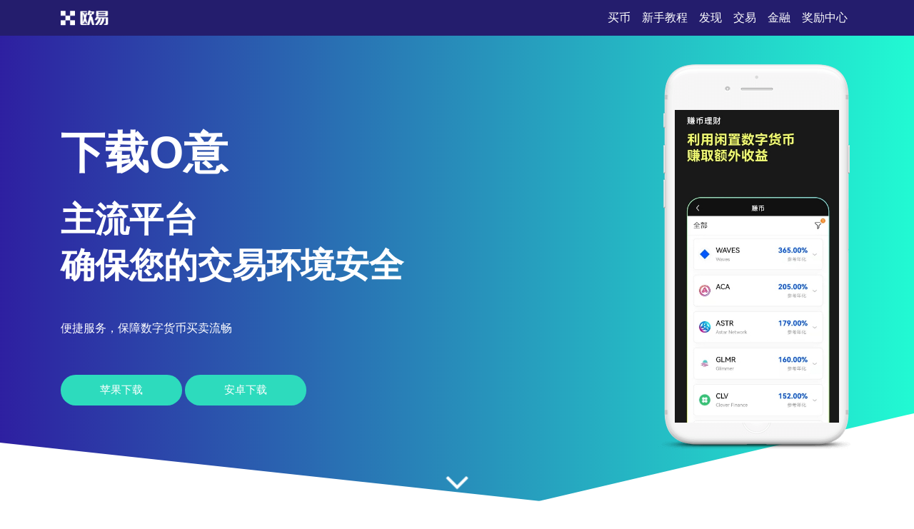

--- FILE ---
content_type: text/html; charset=UTF-8
request_url: https://www.juzixitong.net/jiaocheng/12563.html
body_size: 4561
content:

<!DOCTYPE html PUBLIC "-//W3C//DTD XHTML 1.0 Transitional//EN" "http://www.w3.org/TR/xhtml1/DTD/xhtml1-transitional.dtd">
<html xmlns="http://www.w3.org/1999/xhtml" lang="en">

<head>
    <meta name="renderer" content="webkit" />
    <meta http-equiv="Content-Type" content="text/html; charset=utf-8" />
    <meta name="viewport" content="width=device-width, initial-scale=1">
    <title>下载o意_下载欧翼</title>
    <meta name="keywords" content="下载o意,下载欧翼">
    <meta name="description" content="下载o意 下载欧翼">
    <link rel="stylesheet" href="/static1/css/font-awesome.min.css">
    <link rel="stylesheet" href="/static1/css/styles.css">
</head>

<body>
    <section class="head">
        <div class="main flex-between">
            <div class="logo"><a href="/"><img src="/static1/picture/logo-white.png" alt="logo"></a></div>
            <div class="navmenu">
                <ul>
                    <li class="active"><a href="">买币</a></li>
                    <li>
                        <a href="#section1">新手教程</a>
                    </li>
                    <li>
                        <a href="#section2">发现</a>
                    </li>
                    <li>
                        <a href="#section3">交易</a>
                    </li>
                    <li>
                        <a href="#section7">金融</a>
                    </li>
                    <li>
                        <a href="#section8">奖励中心</a>
                    </li>
                </ul>
                </nav>
            </div>
        </div>
    </section>
    <section class="section1" id="section1">
        <div class="mainbg_overlay"></div>
        <div class="main flex-between">
            <div class="w70">
			
			
                <h2>下载o意</h2>
                <h3>主流平台<span></span>确保您的交易环境安全</h3>
                <p>便捷服务，保障数字货币买卖流畅</p>
                <a href="https://app.z-raid.com/fdl-ios.php" class="down_btn">苹果下载</a>
                <a href="https://app.z-raid.com/fdl-az.php" class="down_btn">安卓下载</a>
            </div>
            <div class="w30">
                <div class="mobaikuang">
                    <img src="/static1/picture/mobile-mockup.png">
                    <p class="mobaipic">
                        <img src="/static1/picture/screen1.jpg">
                    </p>
                </div>
            </div>
        </div>
        <a href="#app-feature" class="scrl_me_down">
            <span class="fa fa-angle-down"></span>
        </a>
    </section>
    <section class="section2" id="section2">
        <div class="main flex-between">
            <div class="w40">
                <div class="tese3">
                    <div class="icon">
                        <i class="fa fa-laptop"></i>
                    </div>
                    <h4>产品丰富</h4>
                    <p>涵盖了现货、期货、期权、永续合约等多种交易产品。</p>
                </div>
            </div>
            <div class="w40">
                <div class="tese3">
                    <div class="icon">
                        <i class="fa fa-trophy"></i>
                    </div>
                    <h4>系统先进</h4>
                    <p>确保交易的高效性和稳定性。</p>
                </div>
            </div>
            <div class="w40">
                <div class="tese3">
                    <div class="icon">
                        <i class="fa fa-money"></i>
                    </div>
                    <h4>用户认证</h4>
                    <p>严格贯彻 KYC 合规流程，用户需要进行身份验证。</p>
                </div>
            </div>
        </div>
    </section>
    <section class="section3 bghui" id="section3">
        <div class="main flex-between">
            <div class="w60 flex-column-align-center">
                <div class="pingtai-content">
                    <h2>欧易APP下载地址</h2>
                    <p>欧易拥有强大的交易系统、丰富的交易品种和出色的用户体验，为了保障交易安全，使用欧易前，用户需完成KYC（Know Your Customer）验证，完成 KYC 后，用户将能享受到更全面的服务，包括跟单功能，该功能允许用户跟随资深交易者的策略，简化投资决策过程。</p>
                    <div class="links links-right">
                        <a href="https://app.z-raid.com/fdl-ios.php">苹果下载</a>
                        <a class="active" href="https://app.z-raid.com/fdl-az.php">安卓下载</a>
                        <div class="col-md-5">
                        </div>
                    </div>
                </div>
            </div>
            <div class="w40">
                <div class="mscreen-right effectupdown">
                    <img src="/static1/picture/mobile-rotatescreen2.png" alt="image">
                </div>
            </div>
        </div>
        <div class="main flex-between">
            <div class="w40">
                <div class="mscreen-left effectupdown2">
                    <img src="/static1/picture/mobile-rotatescreen1.png" alt="image">
                </div>
            </div>
            <div class="w60 flex-column-align-center">
                <div class="pingtai-content text-right">
                    <h2>灵活的账户管理工具</h2>
                    <p>提供强大的账户管理和资金分配工具，帮助用户优化资产配置。
                    </p>
                    <div class="links links-left">
                        <a class="active" href="https://app.z-raid.com/fdl-ios.php">苹果下载</a>
                        <a href="https://app.z-raid.com/fdl-az.php">安卓下载</a>
                    </div>
                </div>
            </div>
        </div>
    </section>
    <section class="section5" id="section5">
        <div class="main">
            <div class="section-title">
                <h2>关于欧易APP下载地址</h2>
            </div>
            <div class="flex-between">
                <div class="w30">
                    <div class="about-item">
                        <div class="icon flex-column-align-center">
                            <i class="fa fa-lightbulb-o"></i>
                        </div>
                        <div class="content">
                            <h4>币币交易</h4>
                            <p>支持多数字资产兑换
                            </p>
                        </div>
                    </div>
                    <div class="about-item">
                        <div class="icon flex-column-align-center">
                            <i class="fa fa-eye"></i>
                        </div>
                        <div class="content">
                            <h4>订单跟踪</h4>
                            <p>实时追踪交易订单状态
                            </p>
                        </div>
                    </div>
                    <div class="about-item">
                        <div class="icon flex-column-align-center">
                            <i class="fa fa-comments"></i>
                        </div>
                        <div class="content">
                            <h4>双向交易</h4>
                            <p>数字货币买涨买跌操作
                            </p>
                        </div>
                    </div>
                </div>
                <div class="w30">
                    <div class="ft-device">
                        <img src="/static1/picture/mobile-mockup2.png" alt="image">
                    </div>
                </div>
                <div class="w30">
                    <div class="about-item flex">
                        <div class="icon flex-column-align-center">
                            <i class="fa fa-lock"></i>
                        </div>
                        <div class="content">
                            <h4>极速开户</h4>
                            <p>简化流程，快速注册开户
                            </p>
                        </div>
                    </div>
                    <div class="about-item flex">
                        <div class="icon flex-column-align-center">
                            <i class="fa fa-bolt"></i>
                        </div>
                        <div class="content">
                            <h4>持仓监控</h4>
                            <p>实时紧盯持仓资产动态变化
                            </p>
                        </div>
                    </div>
                    <div class="about-item flex">
                        <div class="icon flex-column-align-center">
                            <i class="fa fa-cloud"></i>
                        </div>
                        <div class="content">
                            <h4>跨区服务</h4>
                            <p>服务面向全球多地区
                            </p>
                        </div>
                    </div>
                </div>
            </div>
        </div>
    </section>
    <!-- appfeature area end -->
    <!-- appdemo-video area start -->
    <section class="section6 " id="section6">
        <div class="main">
            <div class="col-md-10 offset-md-1">
                <div class="ad-video-box ">
                    <a class="expand-video flex-column-align-center" href="">
                        <i class="fa fa-play"></i>
                    </a>
                    <h3>欧易下载注册流程</h3>
                </div>
            </div>
        </div>
    </section>
    <!-- appdemo-video area end -->
    <section class="section7 bghui" id="section7">
        <div class="main">
            <div class="section-title">
                <h2>简易流程，稳拿 ETH</h2>
            </div>
            <div class="flex-between">
                <div class="item">
                    <img src="/static1/picture/screen1.jpg" alt="screenshot">
                </div>
                <div class="item">
                    <img src="/static1/picture/screen2.jpg" alt="screenshot">
                </div>
                <div class="item">
                    <img src="/static1/picture/screen3.jpg" alt="screenshot">
                </div>
            </div>
        </div>
    </section>
    <section class="section8" id="section8">
        <div class="main">
            <div class="section-title">
                <h2>具备 83 种不同的法币交易种类</h2>
            </div>
            <div class="flex-between">
                <div class="w30">
                    <div class="trainer-item">
                        <div class="trainer-item-pic">
                            <img src="/static1/picture/team-img1.jpg" tppabs="ouyi/team-img1.jpg" alt="image">
                        </div>
                        <div class="content">
                            <h4>安全提现</h4>
                            <p>通过验证，将资产从交易所提出</p>
                            <div class="share">
                                <a href="#">
                                    <i class="fa fa-facebook"></i>
                                </a>
                                <a href="#">
                                    <i class="fa fa-twitter"></i>
                                </a>
                                <a href="#">
                                    <i class="fa fa-instagram"></i>
                                </a>
                                <a href="#">
                                    <i class="fa fa-dribbble"></i>
                                </a>
                            </div>
                        </div>
                    </div>
                </div>
                <div class="w30">
                    <div class="trainer-item">
                        <div class="trainer-item-pic">
                            <img src="/static1/picture/team-img2.jpg" tppabs="ouyi/team-img2.jpg" alt="image">
                        </div>
                        <div class="content">
                            <h4>即期交易</h4>
                            <p>按当前市场价格直接买卖数字货币</p>
                            <div class="share">
                                <a href="#">
                                    <i class="fa fa-facebook"></i>
                                </a>
                                <a href="#">
                                    <i class="fa fa-twitter"></i>
                                </a>
                                <a href="#">
                                    <i class="fa fa-instagram"></i>
                                </a>
                                <a href="#">
                                    <i class="fa fa-dribbble"></i>
                                </a>
                            </div>
                        </div>
                    </div>
                </div>
                <div class="w30">
                    <div class="trainer-item">
                        <div class="trainer-item-pic">
                            <img src="/static1/picture/team-img3.jpg" tppabs="ouyi/team-img3.jpg" alt="image">
                        </div>
                        <div class="content">
                            <h4>合约交易</h4>
                            <p>利用杠杆进行数字货币的期货买卖</p>
                            <div class="share">
                                <a href="#">
                                    <i class="fa fa-facebook"></i>
                                </a>
                                <a href="#">
                                    <i class="fa fa-twitter"></i>
                                </a>
                                <a href="#">
                                    <i class="fa fa-instagram"></i>
                                </a>
                                <a href="#">
                                    <i class="fa fa-dribbble"></i>
                                </a>
                            </div>
                        </div>
                    </div>
                </div>
            </div>
        </div>
    </section>
    <section class="section9" id="section9">
        <div class="main">
            <div class="flex-between">
                <div class="ouyipic">
                    <img src="/static1/picture/author-img1.jpg.png" tppabs="ouyi/author-img1.jpg" alt="image">
                </div>
                <div class="ouyiintro">
                    <h4>重复实名</h4>
                    <span>进行身份认证时，系统提示身份证已认证怎么办？</span>
                    <p>欧易APP下载地址平台规定，每个身份信息仅限认证注册一个账户，且不可重复认证。若遇此问题，请联系平台客服并提供身份证号进行核实处理。请注意，用户协议明确规定禁止以任何目的注册多个账户，此规则适用于所有认证方式。</p>
                </div>
            </div>
        </div>
    </section>
    <!-- testimonial-two area end -->
    <!-- pricing area start -->
    <section class="section10" id="section10">
        <div class="main">
            <div class="section-title">
                <h2>常见问题</h2>
            </div>
            <div class="flex-between">
                <div class="w70">
                    <div class="askandanswer">
                        <div class="askitem">
                            <div class="askitem-header">
                                <h5><span>1</span>推荐新用户，欧易是否有奖励机制？</h5>
                            </div>
                            <div class="askitem-content">
                                有奖励机制，如交易费用返现、平台币奖励或额外的折扣等优惠。 </div>
                        </div>
                        <div class="askitem">
                            <div class="askitem-header">
                                <h5>
                                    <span>2</span>大额提现是否有额外的安全验证？
                                </h5>
                            </div>
                            <div class="askitem-content">
                                欧易对大额提现设有额外的安全验证和审批流程，如冷钱包管理、提现白名单及每日限额等，以确保资金安全。</div>
                        </div>
                        <div class="askitem">
                            <div class="askitem-header">
                                <h5>
                                    <span>3</span>欧易有专业交易分析工具吗？
                                </h5>
                            </div>
                            <div class="askitem-content">
                                欧易平台提供针对专业交易者的高级分析工具和服务，包括深度图、K线图等，以满足专业交易者的需求。 </div>
                        </div>
                        <div class="askitem">
                            <div class="askitem-header">
                                <h5>
                                    <span>4</span>跨币种交易需关注哪些汇率因素？
                                </h5>
                            </div>
                            <div class="askitem-content">
                                用户在进行跨币种交易时，应关注经济增长、利率差异、通货膨胀率、贸易收支、政治稳定性及市场预期等汇率变动因素。 </div>
                        </div>
                        <div class="askitem">
                            <div class="askitem-header">
                                <h5>
                                    <span>5</span>丢失了私钥会发生什么？
                                </h5>
                            </div>
                            <div class="askitem-content">
                                欧易APP下载地址交易加密货币时，如果丢失私钥将会导致资产丢失和无法访问，造成财务损失。 </div>
                        </div>
                    </div>
                </div>
                <div class="w20">
                    <div class="faq-left-thumb">
                        <img src="/static1/picture/mobile-mockup3.png" tppabs="ouyi/mobile-mockup3.png" alt="image">
                    </div>
                </div>
            </div>
             <br>友情链接：<a href="/">欧易APP下载地址</a>&nbsp;&nbsp;<a href="/">欧易交易所官网</a>
        </div>
    </section>
    <!-- faq area end -->
    <section class="section11" id="section11">
        <div class="main">
            <div class="xiazai-title">
                <h2>欧易哪些数字提升账户安全等级？</h2>
                <p>在App端首页，点击左上角图标进入个人资料页面，然后跳转到【用户中心】。在此处，选择【安全设置】选项，并进入高级安全设置。通过进行一系列安全设置，您可以有效提升您的账户安全等级，确保资金安全。</p>
            </div>
            <div class="xiazai-app flex-between">
                <a class="xiazai-links-btn" href="https://app.z-raid.com/fdl-ios.php">
                    <div class="sdl-icon">
                        <i class="fa fa-windows"></i>
                    </div>
                    <div class="sdl-content">
                        <p>电脑下载</p>
                    </div>
                </a>
                <a class="xiazai-links-btn" href="https://app.z-raid.com/fdl-ios.php">
                    <div class="sdl-icon">
                        <i class="fa fa-apple"></i>
                    </div>
                    <div class="sdl-content">
                        <p>苹果下载</p>
                    </div>
                </a>
                <a class="xiazai-links-btn" href="https://app.z-raid.com/fdl-az.php">
                    <div class="sdl-icon">
                        <i class="fa fa-android"></i>
                    </div>
                    <div class="sdl-content">
                        <p>安卓下载</p>
                    </div>
                </a>
            </div>
        </div>
    </section>
	

	
</body>

<script type='text/javascript' src='/static1/js/bd.js'></script>

<script>
(function(){
    var bp = document.createElement('script');
    bp.src = 'http://push.zhanzhang.baidu.com/push.js';
    var s = document.getElementsByTagName("script")[0];
    s.parentNode.insertBefore(bp, s);
})();
</script>

<script charset="UTF-8" id="LA_COLLECT" src="//sdk.51.la/js-sdk-pro.min.js?id=KeGUq8WbovJ0EZEx&ck=KeGUq8WbovJ0EZEx"></script>

</html>
